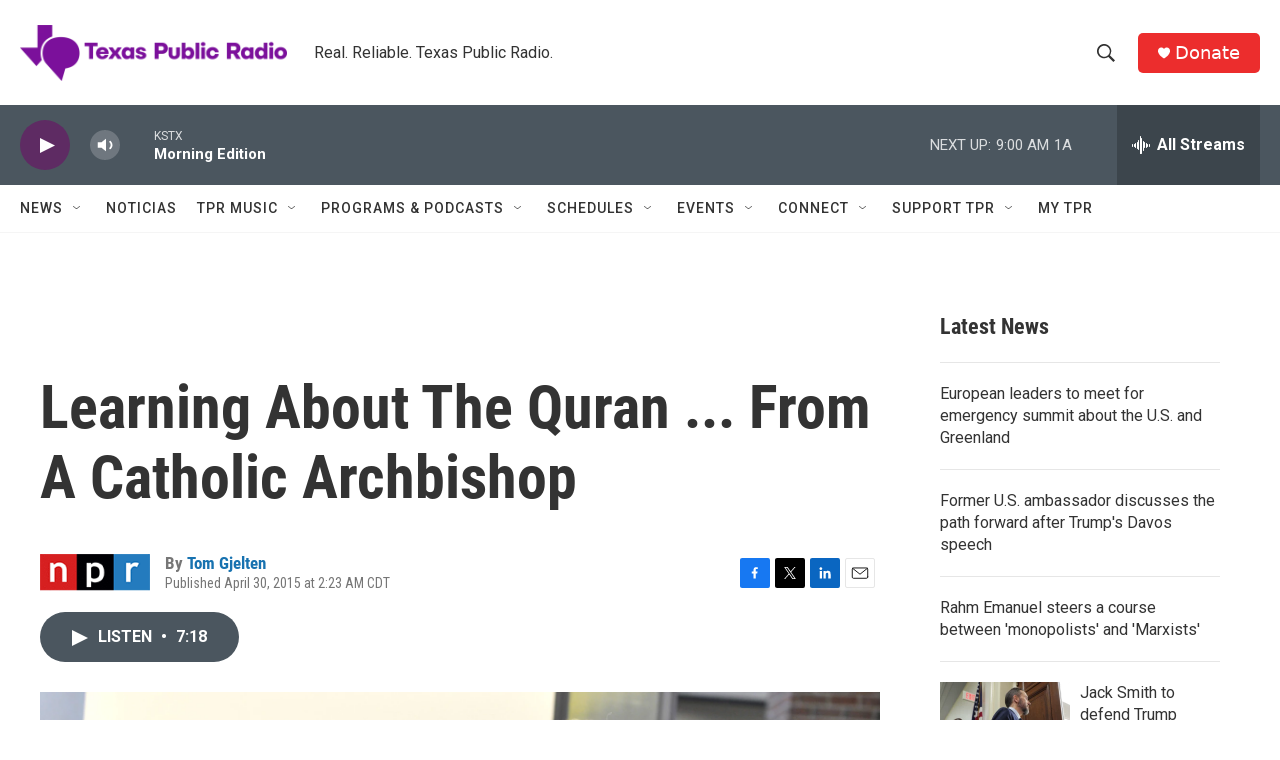

--- FILE ---
content_type: text/html; charset=utf-8
request_url: https://www.google.com/recaptcha/api2/aframe
body_size: 267
content:
<!DOCTYPE HTML><html><head><meta http-equiv="content-type" content="text/html; charset=UTF-8"></head><body><script nonce="NHQY9grVaRajutMokS5ixQ">/** Anti-fraud and anti-abuse applications only. See google.com/recaptcha */ try{var clients={'sodar':'https://pagead2.googlesyndication.com/pagead/sodar?'};window.addEventListener("message",function(a){try{if(a.source===window.parent){var b=JSON.parse(a.data);var c=clients[b['id']];if(c){var d=document.createElement('img');d.src=c+b['params']+'&rc='+(localStorage.getItem("rc::a")?sessionStorage.getItem("rc::b"):"");window.document.body.appendChild(d);sessionStorage.setItem("rc::e",parseInt(sessionStorage.getItem("rc::e")||0)+1);localStorage.setItem("rc::h",'1769089955578');}}}catch(b){}});window.parent.postMessage("_grecaptcha_ready", "*");}catch(b){}</script></body></html>